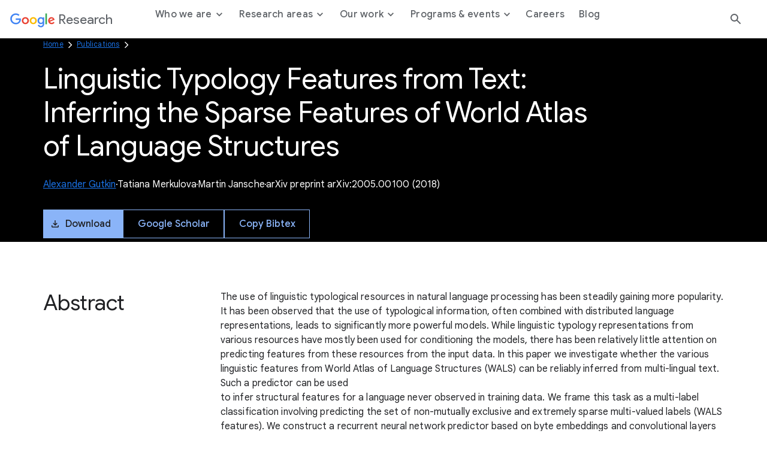

--- FILE ---
content_type: text/html; charset=utf-8
request_url: https://research.google/pubs/linguistic-typology-features-from-text-inferring-the-sparse-features-of-world-atlas-of-language-structures/
body_size: 10145
content:




<!DOCTYPE html>
<html lang="en">

<head>
    <meta charset="utf-8" />
    
        
<link rel="canonical" href="https://research.google/pubs/linguistic-typology-features-from-text-inferring-the-sparse-features-of-world-atlas-of-language-structures/" /><meta property="og:title" content="Linguistic Typology Features from Text: Inferring the Sparse Features of World Atlas of Language Structures"><meta property="og:url" content="https://research.google/pubs/linguistic-typology-features-from-text-inferring-the-sparse-features-of-world-atlas-of-language-structures/"><meta property="og:image" content="https://storage.googleapis.com/gweb-research2023-media/images/Open_Graph.width-800.format-jpeg.jpg"><meta property="og:image:secure_url" content="https://storage.googleapis.com/gweb-research2023-media/images/Open_Graph.width-800.format-jpeg.jpg"><meta property="og:type" content="Website">

    
    
    <title>Linguistic Typology Features from Text: Inferring the Sparse Features of World Atlas of Language Structures</title>
    
    <meta name="viewport" content="width=device-width, initial-scale=1 viewport-fit=cover"/>

    
    

    <link rel="icon" type="image/png" href="https://www.gstatic.com/images/branding/googleg_gradient/1x/googleg_gradient_standard_20dp.png">

    
    <link rel="preconnect" href="https://fonts.googleapis.com">
    <link rel="preconnect" href="https://fonts.gstatic.com" crossorigin>
    <link rel="preload"
        href="https://fonts.googleapis.com/css2?family=Product+Sans&family=Google+Sans+Display:ital@0;1&family=Google+Sans:ital,wght@0,400;0,500;0,700;1,400;1,500;1,700&family=Google+Sans+Text:ital,wght@0,400;0,500;0,700;1,400;1,500;1,700&display=swap"
        as="style">
    <link rel="stylesheet"
        href="https://fonts.googleapis.com/css2?family=Product+Sans&family=Google+Sans+Display:ital@0;1&family=Google+Sans:ital,wght@0,400;0,500;0,700;1,400;1,500;1,700&family=Google+Sans+Text:ital,wght@0,400;0,500;0,700;1,400;1,500;1,700&display=swap">
    <link href="https://fonts.googleapis.com/css2?family=Roboto+Mono:wght@400;700&display=swap" rel="stylesheet">

    
    <link href="https://www.gstatic.com/glue/cookienotificationbar/cookienotificationbar.min.css" rel="stylesheet" />
    <link href="https://www.gstatic.com/glue/v27_1/glue-material.min.css" rel="stylesheet">
    <link rel="stylesheet" type="text/css" href="/gr/static/css/googleresearch.css?id=d4edea5180d38ccd48fde207808fd7fa">
    
    
    

    
    

    <!-- Google Tag Manager -->
    <script>
      function glueCookieNotificationBarLoaded() {
        (function(w,d,s,l,i){w[l]=w[l]||[];w[l].push({'gtm.start':
        new Date().getTime(),event:'gtm.js'});var f=d.getElementsByTagName(s)[0],
        j=d.createElement(s),dl=l!='dataLayer'?'&l='+l:'';j.async=true;j.src=
        'https://www.googletagmanager.com/gtm.js?id='+i+dl;f.parentNode.insertBefore(j,f);
        })(window,document,'script','dataLayer','GTM-K8QBZ7Q');
      }
    </script>
    <!-- End Google Tag Manager -->
</head>

<body class=" js-google-tag-wrapper" data-gt-page-path="https://research.google/pubs/linguistic-typology-features-from-text-inferring-the-sparse-features-of-world-atlas-of-language-structures/" data-env="production">
    <!-- Google Tag Manager (noscript) -->
    <noscript><iframe src="https://www.googletagmanager.com/ns.html?id=GTM-K8QBZ7Q"
    height="0" width="0" style="display:none;visibility:hidden"></iframe></noscript>
    <!-- End Google Tag Manager (noscript) -->
    
    
        







<header class="global-header glue-header glue-header--single not-glue">
  <a href="#page-content" class="glue-header__skip-content">Jump to Content</a>
  <div class="glue-header__bar glue-header__bar--mobile not-glue">
    <div class="glue-header__tier not-glue">
      <!-- mobile lockup component -->
      <div class="glue-header__container">
        <div class="glue-header__lock-up">
          <!-- Hamburger button component -->
          <div class="glue-header__hamburger">
            <button class="glue-header__drawer-toggle-btn" aria-label="Open the navigation drawer">
              <svg class="glue-icon glue-icon--24px" role="presentation" aria-hidden="true">
                <use href="/gr/static/assets/icons/glue-icons.svg#menu"></use>
              </svg>
            </button>
          </div>
          <div class="glue-header__logo">
            <a class="glue-header__logo-link" href="/" title="Google Research">
              <!-- Logo component -->
              <div class="glue-header__logo-container">
                
                



  

<svg role="presentation" aria-hidden="true" alt='Google' class="glue-icon  glue-icon glue-header__logo-svg">
  <use href="/gr/static/assets/icons/glue-icons.svg#google-color-logo"></use>
</svg>

                

              </div>
              <span class="glue-header__logo--product">Research</span>
            </a>
          </div>
        </div>
      </div>
    </div>
  </div>
  <div class="glue-header__bar glue-header__bar--desktop glue-header__drawer">
    <div class="glue-header__tier">
      <!-- desktop lockup component -->
      <div class="glue-header__container">
        <div class="glue-header__lock-up">
          <div class="glue-header__logo">
            <a class="glue-header__logo-link" href="/" title="Google Research">
              <!-- Logo component -->
              <div class="glue-header__logo-container">
                



  

<svg role="presentation" aria-hidden="true" alt='Google' class="glue-icon  glue-icon glue-header__logo-svg not-glue --dark-logo">
  <use href="/gr/static/assets/icons/glue-icons.svg#google-solid-logo"></use>
</svg>

                



  

<svg role="presentation" aria-hidden="true" alt='Google' class="glue-icon  glue-icon glue-header__logo-svg --light-logo">
  <use href="/gr/static/assets/icons/glue-icons.svg#google-color-logo"></use>
</svg>

              </div>
              <span class="glue-header__logo--product">Research</span>
            </a>
          </div>
        </div>
      </div>
      <!-- linkbar component -->
      <div class="glue-header__container glue-header__container--linkbar">
        <nav class="glue-header__link-bar navigation js-gt-global-nav-wrapper">
          <ul class="glue-header__list">
            
              



  
  
  <li
    class="glue-header__item  js-sub-nav-parent --parent"
    data-gt-primary="Who we are"
  >
  
    <button
      class="glue-header__link js-sub-nav-target"
      aria-haspopup="true"
      aria-expanded="false"
      
    >
      
      <span class="">
        Who we are
        
          <span class="icon icon--caret"></span>
        
      </span>
    
    </button>
    
    
      <div class="navigation__sub js-sub-nav" role="menu">
        <div class="navigation__sub__container">
          <div class="navigation__sub__mobile-heading">
            <button class="glue-header__link js-sub-nav-close-mobile">
              <span class="sr-text">Back to</span>
              <span class="icon icon--caret"></span> Who we are
              <span class="sr-text">menu</span>
            </button>
            <hr/>
          </div>
          <div class="block-nav_drawer_columns_content">

<div class="navigation__sub--content" data-gt-secondary="Defining the technology of today and tomorrow.">
    <div class="navigation__sub__wrapper">
        
            <div class="navigation__sub__heading">
                <h2 class="headline-3">Defining the technology of today and tomorrow.</h2>
                
            </div>
        

        <ul class="navigation__sub__columns">
            
                

<li data-gt-secondary="Philosophy">
    <div class="navigation__sub__columns__desktop">
        
            <h2 class="headline-6 navigation__sub__columns__heading">
                Philosophy
            </h2>
        
        <p class="navigation__sub__columns__description caption">We strive to create an environment conducive to many different types of research across many different time scales and levels of risk.</p>
        
            <a
            href="https://research.google/philosophy/"
            class="glue-inline-link js-drawer-link"
            >
                <span class="sr-text">Learn more about our Philosophy</span>
                <span aria-hidden="true">Learn more</span>
            </a>
        
    </div>
    <div class="navigation__sub__columns__mobile">
        
            <a
                class="glue-header__link"
                href="https://research.google/philosophy/" 
                
            >
                Philosophy
            </a>
        
    </div>
</li>

            
                

<li data-gt-secondary="People">
    <div class="navigation__sub__columns__desktop">
        
            <h2 class="headline-6 navigation__sub__columns__heading">
                People
            </h2>
        
        <p class="navigation__sub__columns__description caption">Our researchers drive advancements in computer science through both fundamental and applied research.</p>
        
            <a
            href="https://research.google/people/"
            class="glue-inline-link js-drawer-link"
            >
                <span class="sr-text">Learn more about our People</span>
                <span aria-hidden="true">Learn more</span>
            </a>
        
    </div>
    <div class="navigation__sub__columns__mobile">
        
            <a
                class="glue-header__link"
                href="https://research.google/people/" 
                
            >
                People
            </a>
        
    </div>
</li>

            
        </ul>

        
    </div>
</div>
</div>
        </div>
      </div>
    
  </li>


            
              



  
  
  <li
    class="glue-header__item  js-sub-nav-parent --parent"
    data-gt-primary="Research areas"
  >
  
    <button
      class="glue-header__link js-sub-nav-target"
      aria-haspopup="true"
      aria-expanded="false"
      
    >
      
      <span class="">
        Research areas
        
          <span class="icon icon--caret"></span>
        
      </span>
    
    </button>
    
    
      <div class="navigation__sub js-sub-nav" role="menu">
        <div class="navigation__sub__container">
          <div class="navigation__sub__mobile-heading">
            <button class="glue-header__link js-sub-nav-close-mobile">
              <span class="sr-text">Back to</span>
              <span class="icon icon--caret"></span> Research areas
              <span class="sr-text">menu</span>
            </button>
            <hr/>
          </div>
          <div class="block-nav_drawer_columns_link_list">


<div class="navigation__sub--list">
    <div class="navigation__sub__wrapper">
        <ul class="navigation__sub__columns">
            
                


<li data-gt-secondary="Research areas">
    <div class="navigation__sub__columns__desktop">
        
            <h2 class="headline-6 navigation__sub__columns__heading">Research areas</h2>
        

        
            <ul>
                
                    <li>
                        
                            <a
                                class="navigation__sub__columns__list-link caption js-drawer-link"
                                href="https://research.google/research-areas/"
                                
                            >
                                Explore all research areas
                            </a>
                        
                    </li>
                
            </ul>
        
    </div>
    <div class="navigation__sub__columns__mobile">
        <button class="glue-header__link js-sub-nav-target" data-panel="nested" role="menuitem" aria-haspopup="true">
            Research areas <span class="icon icon--caret"></span>
        </button>

        <div class="navigation__nested-sub js-sub-nav-parent">
            
              <div class="navigation__sub__mobile-heading">
                <button class="glue-header__link js-sub-nav-close-mobile" role="menuitem" aria-haspopup="true">
                  <span class="sr-text">Back to</span>
                  <span class="icon icon--caret"></span> Research areas
                  <span class="sr-text">menu</span>
                </button>
                <hr/>
              </div>
              <ul>
                    
                        <li role="menuitem">
                            
                            <a href="https://research.google/research-areas/"
                            class="navigation__sub__columns__mobile__link"
                            >
                                    Explore all research areas
                                    <span>
                                        
                                    </span>
                                </a>
                            
                        </li>
                    
                </ul>
            
        </div>
    </div>
</li>

            
                


<li data-gt-secondary="Foundational ML &amp; Algorithms">
    <div class="navigation__sub__columns__desktop">
        
            <h2 class="headline-6 navigation__sub__columns__heading">Foundational ML &amp; Algorithms</h2>
        

        
            <ul>
                
                    <li>
                        
                            <a
                                class="navigation__sub__columns__list-link caption js-drawer-link"
                                href="https://research.google/research-areas/algorithms-and-theory/"
                                
                            >
                                Algorithms &amp; Theory
                            </a>
                        
                    </li>
                
                    <li>
                        
                            <a
                                class="navigation__sub__columns__list-link caption js-drawer-link"
                                href="https://research.google/research-areas/data-management/"
                                
                            >
                                Data Management
                            </a>
                        
                    </li>
                
                    <li>
                        
                            <a
                                class="navigation__sub__columns__list-link caption js-drawer-link"
                                href="https://research.google/research-areas/data-mining-and-modeling/"
                                
                            >
                                Data Mining &amp; Modeling
                            </a>
                        
                    </li>
                
                    <li>
                        
                            <a
                                class="navigation__sub__columns__list-link caption js-drawer-link"
                                href="https://research.google/research-areas/information-retrieval-and-the-web/"
                                
                            >
                                Information Retrieval &amp; the Web
                            </a>
                        
                    </li>
                
                    <li>
                        
                            <a
                                class="navigation__sub__columns__list-link caption js-drawer-link"
                                href="https://research.google/research-areas/machine-intelligence/"
                                
                            >
                                Machine Intelligence
                            </a>
                        
                    </li>
                
                    <li>
                        
                            <a
                                class="navigation__sub__columns__list-link caption js-drawer-link"
                                href="https://research.google/research-areas/machine-perception/"
                                
                            >
                                Machine Perception
                            </a>
                        
                    </li>
                
                    <li>
                        
                            <a
                                class="navigation__sub__columns__list-link caption js-drawer-link"
                                href="https://research.google/research-areas/machine-translation/"
                                
                            >
                                Machine Translation
                            </a>
                        
                    </li>
                
                    <li>
                        
                            <a
                                class="navigation__sub__columns__list-link caption js-drawer-link"
                                href="https://research.google/research-areas/natural-language-processing/"
                                
                            >
                                Natural Language Processing
                            </a>
                        
                    </li>
                
                    <li>
                        
                            <a
                                class="navigation__sub__columns__list-link caption js-drawer-link"
                                href="https://research.google/research-areas/speech-processing/"
                                
                            >
                                Speech Processing
                            </a>
                        
                    </li>
                
            </ul>
        
    </div>
    <div class="navigation__sub__columns__mobile">
        <button class="glue-header__link js-sub-nav-target" data-panel="nested" role="menuitem" aria-haspopup="true">
            Foundational ML &amp; Algorithms <span class="icon icon--caret"></span>
        </button>

        <div class="navigation__nested-sub js-sub-nav-parent">
            
              <div class="navigation__sub__mobile-heading">
                <button class="glue-header__link js-sub-nav-close-mobile" role="menuitem" aria-haspopup="true">
                  <span class="sr-text">Back to</span>
                  <span class="icon icon--caret"></span> Foundational ML &amp; Algorithms
                  <span class="sr-text">menu</span>
                </button>
                <hr/>
              </div>
              <ul>
                    
                        <li role="menuitem">
                            
                            <a href="https://research.google/research-areas/algorithms-and-theory/"
                            class="navigation__sub__columns__mobile__link"
                            >
                                    Algorithms &amp; Theory
                                    <span>
                                        
                                    </span>
                                </a>
                            
                        </li>
                    
                        <li role="menuitem">
                            
                            <a href="https://research.google/research-areas/data-management/"
                            class="navigation__sub__columns__mobile__link"
                            >
                                    Data Management
                                    <span>
                                        
                                    </span>
                                </a>
                            
                        </li>
                    
                        <li role="menuitem">
                            
                            <a href="https://research.google/research-areas/data-mining-and-modeling/"
                            class="navigation__sub__columns__mobile__link"
                            >
                                    Data Mining &amp; Modeling
                                    <span>
                                        
                                    </span>
                                </a>
                            
                        </li>
                    
                        <li role="menuitem">
                            
                            <a href="https://research.google/research-areas/information-retrieval-and-the-web/"
                            class="navigation__sub__columns__mobile__link"
                            >
                                    Information Retrieval &amp; the Web
                                    <span>
                                        
                                    </span>
                                </a>
                            
                        </li>
                    
                        <li role="menuitem">
                            
                            <a href="https://research.google/research-areas/machine-intelligence/"
                            class="navigation__sub__columns__mobile__link"
                            >
                                    Machine Intelligence
                                    <span>
                                        
                                    </span>
                                </a>
                            
                        </li>
                    
                        <li role="menuitem">
                            
                            <a href="https://research.google/research-areas/machine-perception/"
                            class="navigation__sub__columns__mobile__link"
                            >
                                    Machine Perception
                                    <span>
                                        
                                    </span>
                                </a>
                            
                        </li>
                    
                        <li role="menuitem">
                            
                            <a href="https://research.google/research-areas/machine-translation/"
                            class="navigation__sub__columns__mobile__link"
                            >
                                    Machine Translation
                                    <span>
                                        
                                    </span>
                                </a>
                            
                        </li>
                    
                        <li role="menuitem">
                            
                            <a href="https://research.google/research-areas/natural-language-processing/"
                            class="navigation__sub__columns__mobile__link"
                            >
                                    Natural Language Processing
                                    <span>
                                        
                                    </span>
                                </a>
                            
                        </li>
                    
                        <li role="menuitem">
                            
                            <a href="https://research.google/research-areas/speech-processing/"
                            class="navigation__sub__columns__mobile__link"
                            >
                                    Speech Processing
                                    <span>
                                        
                                    </span>
                                </a>
                            
                        </li>
                    
                </ul>
            
        </div>
    </div>
</li>

            
                


<li data-gt-secondary="Computing Systems &amp; Quantum AI">
    <div class="navigation__sub__columns__desktop">
        
            <h2 class="headline-6 navigation__sub__columns__heading">Computing Systems &amp; Quantum AI</h2>
        

        
            <ul>
                
                    <li>
                        
                            <a
                                class="navigation__sub__columns__list-link caption js-drawer-link"
                                href="https://research.google/research-areas/distributed-systems-and-parallel-computing/"
                                
                            >
                                Distributed Systems &amp; Parallel Computing
                            </a>
                        
                    </li>
                
                    <li>
                        
                            <a
                                class="navigation__sub__columns__list-link caption js-drawer-link"
                                href="https://research.google/research-areas/hardware-and-architecture/"
                                
                            >
                                Hardware &amp; Architecture
                            </a>
                        
                    </li>
                
                    <li>
                        
                            <a
                                class="navigation__sub__columns__list-link caption js-drawer-link"
                                href="https://research.google/research-areas/mobile-systems/"
                                
                            >
                                Mobile Systems
                            </a>
                        
                    </li>
                
                    <li>
                        
                            <a
                                class="navigation__sub__columns__list-link caption js-drawer-link"
                                href="https://research.google/research-areas/networking/"
                                
                            >
                                Networking
                            </a>
                        
                    </li>
                
                    <li>
                        
                            <a
                                class="navigation__sub__columns__list-link caption js-drawer-link"
                                href="https://research.google/research-areas/quantum-computing/"
                                
                            >
                                Quantum Computing
                            </a>
                        
                    </li>
                
                    <li>
                        
                            <a
                                class="navigation__sub__columns__list-link caption js-drawer-link"
                                href="https://research.google/research-areas/robotics/"
                                
                            >
                                Robotics
                            </a>
                        
                    </li>
                
                    <li>
                        
                            <a
                                class="navigation__sub__columns__list-link caption js-drawer-link"
                                href="https://research.google/research-areas/security-privacy-and-abuse-prevention/"
                                
                            >
                                Security, Privacy, &amp; Abuse Prevention
                            </a>
                        
                    </li>
                
                    <li>
                        
                            <a
                                class="navigation__sub__columns__list-link caption js-drawer-link"
                                href="https://research.google/research-areas/software-engineering/"
                                
                            >
                                Software Engineering
                            </a>
                        
                    </li>
                
                    <li>
                        
                            <a
                                class="navigation__sub__columns__list-link caption js-drawer-link"
                                href="https://research.google/research-areas/software-systems/"
                                
                            >
                                Software Systems
                            </a>
                        
                    </li>
                
            </ul>
        
    </div>
    <div class="navigation__sub__columns__mobile">
        <button class="glue-header__link js-sub-nav-target" data-panel="nested" role="menuitem" aria-haspopup="true">
            Computing Systems &amp; Quantum AI <span class="icon icon--caret"></span>
        </button>

        <div class="navigation__nested-sub js-sub-nav-parent">
            
              <div class="navigation__sub__mobile-heading">
                <button class="glue-header__link js-sub-nav-close-mobile" role="menuitem" aria-haspopup="true">
                  <span class="sr-text">Back to</span>
                  <span class="icon icon--caret"></span> Computing Systems &amp; Quantum AI
                  <span class="sr-text">menu</span>
                </button>
                <hr/>
              </div>
              <ul>
                    
                        <li role="menuitem">
                            
                            <a href="https://research.google/research-areas/distributed-systems-and-parallel-computing/"
                            class="navigation__sub__columns__mobile__link"
                            >
                                    Distributed Systems &amp; Parallel Computing
                                    <span>
                                        
                                    </span>
                                </a>
                            
                        </li>
                    
                        <li role="menuitem">
                            
                            <a href="https://research.google/research-areas/hardware-and-architecture/"
                            class="navigation__sub__columns__mobile__link"
                            >
                                    Hardware &amp; Architecture
                                    <span>
                                        
                                    </span>
                                </a>
                            
                        </li>
                    
                        <li role="menuitem">
                            
                            <a href="https://research.google/research-areas/mobile-systems/"
                            class="navigation__sub__columns__mobile__link"
                            >
                                    Mobile Systems
                                    <span>
                                        
                                    </span>
                                </a>
                            
                        </li>
                    
                        <li role="menuitem">
                            
                            <a href="https://research.google/research-areas/networking/"
                            class="navigation__sub__columns__mobile__link"
                            >
                                    Networking
                                    <span>
                                        
                                    </span>
                                </a>
                            
                        </li>
                    
                        <li role="menuitem">
                            
                            <a href="https://research.google/research-areas/quantum-computing/"
                            class="navigation__sub__columns__mobile__link"
                            >
                                    Quantum Computing
                                    <span>
                                        
                                    </span>
                                </a>
                            
                        </li>
                    
                        <li role="menuitem">
                            
                            <a href="https://research.google/research-areas/robotics/"
                            class="navigation__sub__columns__mobile__link"
                            >
                                    Robotics
                                    <span>
                                        
                                    </span>
                                </a>
                            
                        </li>
                    
                        <li role="menuitem">
                            
                            <a href="https://research.google/research-areas/security-privacy-and-abuse-prevention/"
                            class="navigation__sub__columns__mobile__link"
                            >
                                    Security, Privacy, &amp; Abuse Prevention
                                    <span>
                                        
                                    </span>
                                </a>
                            
                        </li>
                    
                        <li role="menuitem">
                            
                            <a href="https://research.google/research-areas/software-engineering/"
                            class="navigation__sub__columns__mobile__link"
                            >
                                    Software Engineering
                                    <span>
                                        
                                    </span>
                                </a>
                            
                        </li>
                    
                        <li role="menuitem">
                            
                            <a href="https://research.google/research-areas/software-systems/"
                            class="navigation__sub__columns__mobile__link"
                            >
                                    Software Systems
                                    <span>
                                        
                                    </span>
                                </a>
                            
                        </li>
                    
                </ul>
            
        </div>
    </div>
</li>

            
                


<li data-gt-secondary="Science, AI &amp; Society">
    <div class="navigation__sub__columns__desktop">
        
            <h2 class="headline-6 navigation__sub__columns__heading">Science, AI &amp; Society</h2>
        

        
            <ul>
                
                    <li>
                        
                            <a
                                class="navigation__sub__columns__list-link caption js-drawer-link"
                                href="https://research.google/research-areas/climate-and-sustainability/"
                                
                            >
                                Climate &amp; Sustainability
                            </a>
                        
                    </li>
                
                    <li>
                        
                            <a
                                class="navigation__sub__columns__list-link caption js-drawer-link"
                                href="https://research.google/research-areas/economics-and-electronic-commerce/"
                                
                            >
                                Economics &amp; Electronic Commerce
                            </a>
                        
                    </li>
                
                    <li>
                        
                            <a
                                class="navigation__sub__columns__list-link caption js-drawer-link"
                                href="https://research.google/research-areas/education-innovation/"
                                
                            >
                                Education Innovation
                            </a>
                        
                    </li>
                
                    <li>
                        
                            <a
                                class="navigation__sub__columns__list-link caption js-drawer-link"
                                href="https://research.google/research-areas/general-science/"
                                
                            >
                                General Science
                            </a>
                        
                    </li>
                
                    <li>
                        
                            <a
                                class="navigation__sub__columns__list-link caption js-drawer-link"
                                href="https://research.google/research-areas/health-bioscience/"
                                
                            >
                                Health &amp; Bioscience
                            </a>
                        
                    </li>
                
                    <li>
                        
                            <a
                                class="navigation__sub__columns__list-link caption js-drawer-link"
                                href="https://research.google/research-areas/human-computer-interaction-and-visualization/"
                                
                            >
                                Human-Computer Interaction and Visualization
                            </a>
                        
                    </li>
                
                    <li>
                        
                            <a
                                class="navigation__sub__columns__list-link caption js-drawer-link"
                                href="https://research.google/research-areas/responsible-ai/"
                                
                            >
                                Responsible AI
                            </a>
                        
                    </li>
                
            </ul>
        
    </div>
    <div class="navigation__sub__columns__mobile">
        <button class="glue-header__link js-sub-nav-target" data-panel="nested" role="menuitem" aria-haspopup="true">
            Science, AI &amp; Society <span class="icon icon--caret"></span>
        </button>

        <div class="navigation__nested-sub js-sub-nav-parent">
            
              <div class="navigation__sub__mobile-heading">
                <button class="glue-header__link js-sub-nav-close-mobile" role="menuitem" aria-haspopup="true">
                  <span class="sr-text">Back to</span>
                  <span class="icon icon--caret"></span> Science, AI &amp; Society
                  <span class="sr-text">menu</span>
                </button>
                <hr/>
              </div>
              <ul>
                    
                        <li role="menuitem">
                            
                            <a href="https://research.google/research-areas/climate-and-sustainability/"
                            class="navigation__sub__columns__mobile__link"
                            >
                                    Climate &amp; Sustainability
                                    <span>
                                        
                                    </span>
                                </a>
                            
                        </li>
                    
                        <li role="menuitem">
                            
                            <a href="https://research.google/research-areas/economics-and-electronic-commerce/"
                            class="navigation__sub__columns__mobile__link"
                            >
                                    Economics &amp; Electronic Commerce
                                    <span>
                                        
                                    </span>
                                </a>
                            
                        </li>
                    
                        <li role="menuitem">
                            
                            <a href="https://research.google/research-areas/education-innovation/"
                            class="navigation__sub__columns__mobile__link"
                            >
                                    Education Innovation
                                    <span>
                                        
                                    </span>
                                </a>
                            
                        </li>
                    
                        <li role="menuitem">
                            
                            <a href="https://research.google/research-areas/general-science/"
                            class="navigation__sub__columns__mobile__link"
                            >
                                    General Science
                                    <span>
                                        
                                    </span>
                                </a>
                            
                        </li>
                    
                        <li role="menuitem">
                            
                            <a href="https://research.google/research-areas/health-bioscience/"
                            class="navigation__sub__columns__mobile__link"
                            >
                                    Health &amp; Bioscience
                                    <span>
                                        
                                    </span>
                                </a>
                            
                        </li>
                    
                        <li role="menuitem">
                            
                            <a href="https://research.google/research-areas/human-computer-interaction-and-visualization/"
                            class="navigation__sub__columns__mobile__link"
                            >
                                    Human-Computer Interaction and Visualization
                                    <span>
                                        
                                    </span>
                                </a>
                            
                        </li>
                    
                        <li role="menuitem">
                            
                            <a href="https://research.google/research-areas/responsible-ai/"
                            class="navigation__sub__columns__mobile__link"
                            >
                                    Responsible AI
                                    <span>
                                        
                                    </span>
                                </a>
                            
                        </li>
                    
                </ul>
            
        </div>
    </div>
</li>

            
        </ul>

        
    </div>
</div></div>
        </div>
      </div>
    
  </li>


            
              



  
  
  <li
    class="glue-header__item  js-sub-nav-parent --parent"
    data-gt-primary="Our work"
  >
  
    <button
      class="glue-header__link js-sub-nav-target"
      aria-haspopup="true"
      aria-expanded="false"
      
    >
      
      <span class="">
        Our work
        
          <span class="icon icon--caret"></span>
        
      </span>
    
    </button>
    
    
      <div class="navigation__sub js-sub-nav" role="menu">
        <div class="navigation__sub__container">
          <div class="navigation__sub__mobile-heading">
            <button class="glue-header__link js-sub-nav-close-mobile">
              <span class="sr-text">Back to</span>
              <span class="icon icon--caret"></span> Our work
              <span class="sr-text">menu</span>
            </button>
            <hr/>
          </div>
          <div class="block-nav_drawer_columns_content">

<div class="navigation__sub--content" data-gt-secondary="">
    <div class="navigation__sub__wrapper">
        

        <ul class="navigation__sub__columns">
            
                

<li data-gt-secondary="Projects">
    <div class="navigation__sub__columns__desktop">
        
            <h2 class="headline-6 navigation__sub__columns__heading">
                Projects
            </h2>
        
        <p class="navigation__sub__columns__description caption">We regularly open-source projects with the broader research community and apply our developments to Google products.</p>
        
            <a
            href="https://research.google/resources/our-projects/"
            class="glue-inline-link js-drawer-link"
            >
                <span class="sr-text">Learn more about our Projects</span>
                <span aria-hidden="true">Learn more</span>
            </a>
        
    </div>
    <div class="navigation__sub__columns__mobile">
        
            <a
                class="glue-header__link"
                href="https://research.google/resources/our-projects/" 
                
            >
                Projects
            </a>
        
    </div>
</li>

            
                

<li data-gt-secondary="Publications">
    <div class="navigation__sub__columns__desktop">
        
            <h2 class="headline-6 navigation__sub__columns__heading">
                Publications
            </h2>
        
        <p class="navigation__sub__columns__description caption">Publishing our work allows us to share ideas and work collaboratively to advance the field of computer science.</p>
        
            <a
            href="https://research.google/pubs/"
            class="glue-inline-link js-drawer-link"
            >
                <span class="sr-text">Learn more about our Publications</span>
                <span aria-hidden="true">Learn more</span>
            </a>
        
    </div>
    <div class="navigation__sub__columns__mobile">
        
            <a
                class="glue-header__link"
                href="https://research.google/pubs/" 
                
            >
                Publications
            </a>
        
    </div>
</li>

            
                

<li data-gt-secondary="Resources">
    <div class="navigation__sub__columns__desktop">
        
            <h2 class="headline-6 navigation__sub__columns__heading">
                Resources
            </h2>
        
        <p class="navigation__sub__columns__description caption">We make products, tools, and datasets available to everyone with the goal of building a more collaborative ecosystem.</p>
        
            <a
            href="https://research.google/resources/"
            class="glue-inline-link js-drawer-link"
            >
                <span class="sr-text">Learn more about our Resources</span>
                <span aria-hidden="true">Learn more</span>
            </a>
        
    </div>
    <div class="navigation__sub__columns__mobile">
        
            <a
                class="glue-header__link"
                href="https://research.google/resources/" 
                
            >
                Resources
            </a>
        
    </div>
</li>

            
        </ul>

        
    </div>
</div>
</div>
        </div>
      </div>
    
  </li>


            
              



  
  
  <li
    class="glue-header__item  js-sub-nav-parent --parent"
    data-gt-primary="Programs &amp; events"
  >
  
    <button
      class="glue-header__link js-sub-nav-target"
      aria-haspopup="true"
      aria-expanded="false"
      
    >
      
      <span class="">
        Programs &amp; events
        
          <span class="icon icon--caret"></span>
        
      </span>
    
    </button>
    
    
      <div class="navigation__sub js-sub-nav" role="menu">
        <div class="navigation__sub__container">
          <div class="navigation__sub__mobile-heading">
            <button class="glue-header__link js-sub-nav-close-mobile">
              <span class="sr-text">Back to</span>
              <span class="icon icon--caret"></span> Programs &amp; events
              <span class="sr-text">menu</span>
            </button>
            <hr/>
          </div>
          <div class="block-nav_drawer_columns_content">

<div class="navigation__sub--content" data-gt-secondary="Shaping the future, together.">
    <div class="navigation__sub__wrapper">
        
            <div class="navigation__sub__heading">
                <h2 class="headline-3">Shaping the future, together.</h2>
                
                    <a
                        href="https://research.google/programs-and-events/" 
                        
                        class="js-drawer-link"
                        >
                        Collaborate with us
                    </a>
                
            </div>
        

        <ul class="navigation__sub__columns">
            
                

<li data-gt-secondary="Student programs">
    <div class="navigation__sub__columns__desktop">
        
            <h2 class="headline-6 navigation__sub__columns__heading">
                Student programs
            </h2>
        
        <p class="navigation__sub__columns__description caption">Supporting the next generation of researchers through a wide range of programming.</p>
        
            <a
            href="https://research.google/programs-and-events/student-engagement/"
            class="glue-inline-link js-drawer-link"
            >
                <span class="sr-text">Learn more about our Student programs</span>
                <span aria-hidden="true">Learn more</span>
            </a>
        
    </div>
    <div class="navigation__sub__columns__mobile">
        
            <a
                class="glue-header__link"
                href="https://research.google/programs-and-events/student-engagement/" 
                
            >
                Student programs
            </a>
        
    </div>
</li>

            
                

<li data-gt-secondary="Faculty programs">
    <div class="navigation__sub__columns__desktop">
        
            <h2 class="headline-6 navigation__sub__columns__heading">
                Faculty programs
            </h2>
        
        <p class="navigation__sub__columns__description caption">Participating in the academic research community through meaningful engagement with university faculty.</p>
        
            <a
            href="https://research.google/programs-and-events/faculty-engagement/"
            class="glue-inline-link js-drawer-link"
            >
                <span class="sr-text">Learn more about our Faculty programs</span>
                <span aria-hidden="true">Learn more</span>
            </a>
        
    </div>
    <div class="navigation__sub__columns__mobile">
        
            <a
                class="glue-header__link"
                href="https://research.google/programs-and-events/faculty-engagement/" 
                
            >
                Faculty programs
            </a>
        
    </div>
</li>

            
                

<li data-gt-secondary="Conferences &amp; events">
    <div class="navigation__sub__columns__desktop">
        
            <h2 class="headline-6 navigation__sub__columns__heading">
                Conferences &amp; events
            </h2>
        
        <p class="navigation__sub__columns__description caption">Connecting with the broader research community through events is essential for creating progress in every aspect of our work.</p>
        
            <a
            href="https://research.google/conferences-and-events/"
            class="glue-inline-link js-drawer-link"
            >
                <span class="sr-text">Learn more about our Conferences &amp; events</span>
                <span aria-hidden="true">Learn more</span>
            </a>
        
    </div>
    <div class="navigation__sub__columns__mobile">
        
            <a
                class="glue-header__link"
                href="https://research.google/conferences-and-events/" 
                
            >
                Conferences &amp; events
            </a>
        
    </div>
</li>

            
        </ul>

        
            <div class="navigation__sub__cta">
                <a  class="glue-button glue-button--high-emphasis js-drawer-link"
                href="https://research.google/programs-and-events/"
                target="_blank" rel="noreferrer noopener"
                >
                    Collaborate with us
                </a>
            </div>
        
    </div>
</div>
</div>
        </div>
      </div>
    
  </li>


            
              



  
  
  <li
    class="glue-header__item  "
    data-gt-primary="Careers"
  >
  
    <a
      class="glue-header__link "
      href="https://research.google/careers/"
      
      
    >
    
      <span class="">
        Careers
        
      </span>
    
    </a>
    
    
  </li>


            
              



  
  
  <li
    class="glue-header__item  "
    data-gt-primary="Blog"
  >
  
    <a
      class="glue-header__link "
      href="https://research.google/blog/"
      
      
    >
    
      <span class="">
        Blog
        
      </span>
    
    </a>
    
    
  </li>


            
          </ul>
        </nav>
      </div>
      <!-- search (hide on search page) -->
      
      
      <div class="glue-header__search js-header-search">
        <div class="glue-header__search__input">
          








<div class="search-input " data-type="header">
  <input type="search" class="caption --empty-search js-search-bar js-gt-search-input"
    placeholder="Search">
  <button class="search-input__button --search js-gt-search-btn">
    



  

<svg role="presentation" aria-hidden="true"  class="glue-icon glue-icon--18px ">
  <use href="/gr/static/assets/icons/glue-icons.svg#search"></use>
</svg>

  </button>
  <button class="search-input__button --clear">
    



  

<svg role="presentation" aria-hidden="true"  class="glue-icon glue-icon--18px ">
  <use href="/gr/static/assets/icons/glue-icons.svg#close"></use>
</svg>

  </button>
</div>

        </div>
        <button class="glue-header__search__btn js-header-search-btn">
          



  

<svg role="presentation" aria-hidden="true" aria-hidden="true" class="glue-icon glue-icon--24px search">
  <use href="/gr/static/assets/icons/glue-icons.svg#search"></use>
</svg>

          



  

<svg role="presentation" aria-hidden="true" aria-hidden="true" class="glue-icon glue-icon--24px close">
  <use href="/gr/static/assets/icons/glue-icons.svg#close"></use>
</svg>

          <span class="sr-text js-header-search-sr-text">Search</span>
        </button>
      </div>
      
    </div>
  </div>
  <div class="glue-header__drawer-backdrop">
    <div class="glue-header__mobile_close">
      <button class="glue-header__drawer-toggle-btn js-mobile-nav-close" aria-label="Close the navigation drawer">
        <svg class="glue-icon glue-icon--24px" role="presentation" aria-hidden="true">
          <use href="/gr/static/assets/icons/glue-icons.svg#close"></use>
        </svg>
      </button>
    </div>
  </div>
</header>

    

    <main id="page-content">
        
    


<section class="basic-hero basic-hero--publication --theme-dark" data-gt-id="basic_hero" data-gt-component-name="">
    <div class="glue-page">
        




<nav class="glue-breadcrumbs" aria-label="Breadcrumbs">
    
    <ol class="glue-breadcrumbs__list">
        
        
        
        
        <li class="glue-breadcrumbs__item">
            <a class="glue-breadcrumbs__link attribution" href="/">Home</a>
            



  

<svg role="presentation" aria-hidden="true"  class="glue-icon  ">
  <use href="/gr/static/assets/icons/glue-icons.svg#chevron-right"></use>
</svg>

        </li>
        
        
        
        <li class="glue-breadcrumbs__item">
            <a class="glue-breadcrumbs__link attribution" href="/pubs/">Publications</a>
            



  

<svg role="presentation" aria-hidden="true"  class="glue-icon  ">
  <use href="/gr/static/assets/icons/glue-icons.svg#chevron-right"></use>
</svg>

        </li>
        
        
    </ol>
    
</nav>
        <div class="glue-grid">
            <div class="glue-grid__col glue-grid__col--span-12 glue-grid__col--span-10-lg">
                <h1 class="headline-2">Linguistic Typology Features from Text: Inferring the Sparse Features of World Atlas of Language Structures</h1>
                <div class="basic-hero--publication__authors">
                    
                    <div class="basic-hero--publication__authors__item">
                        
                        <a href="/people/alexandergutkin/">Alexander Gutkin</a>
                        
                    </div>
                    
                    <div class="basic-hero--publication__authors__spacer"></div>
                    
                    
                    <div class="basic-hero--publication__authors__item">
                        
                        Tatiana Merkulova
                        
                    </div>
                    
                    <div class="basic-hero--publication__authors__spacer"></div>
                    
                    
                    <div class="basic-hero--publication__authors__item">
                        
                        Martin Jansche
                        
                    </div>
                    
                    
                    
                    <div class="basic-hero--publication__authors__spacer"></div>
                    <div class="basic-hero--publication__authors__item">
                        arXiv preprint arXiv:2005.00100 (2018)
                    </div>
                    
                </div>
                <div class="basic-hero--publication__buttons">
                    
                    






  








<a class="glue-button glue-button--high-emphasis glue-button--reversed glue-button--icon" href="https://storage.googleapis.com/gweb-research2023-media/pubtools/5563.pdf"   target="_blank" rel="noreferrer noopener">
  




  

<svg role="presentation" aria-hidden="true"  class="glue-icon  ">
  <use href="/gr/static/assets/icons/glue-icons.svg#file-download"></use>
</svg>




<span class="js-gt-item-id">Download</span>




</a>



                    
                    
                    















<a class="glue-button glue-button--medium-emphasis glue-button--reversed" href="https://scholar.google.com/scholar?lr&amp;ie=UTF-8&amp;oe=UTF-8&amp;q=Linguistic Typology Features from Text: Inferring the Sparse Features of World Atlas of Language Structures Alexander Gutkin Martin Jansche Tatiana Merkulova"   target="_blank" rel="noreferrer noopener">
  


<span class="js-gt-item-id">Google Scholar</span>




</a>



                    

                    
                    <div class="glue-copy" glue-copy-success="copied!" glue-copy-fail="Press Ctrl+C or ⌘+C to copy">
                        <input class="glue-copy-value" type="text" value="@article{49119,
title	= {Linguistic Typology Features from Text: Inferring the Sparse Features of World Atlas of Language Structures},
author	= {Alexander Gutkin and Tatiana Merkulova and Martin Jansche},
year	= {2018},
URL	= {https://arxiv.org/pdf/2005.00100.pdf},
journal	= {arXiv preprint arXiv:2005.00100}
}

" aria-label="URL"
                            readonly>
                        















<button class="glue-button glue-button--medium-emphasis glue-button--reversed glue-copy-button"  aria-live='polite'>
  


<span class="js-gt-item-id">Copy Bibtex</span>




</button>



                    </div>
                    

                    
                </div>
            </div>
        </div>
    </div>
</section>
    <section class="offset-two-up --theme-light">
        <div class="glue-page glue-grid">
            <div class="offset-two-up__left-col glue-grid__col glue-grid__col--span-4-sm glue-grid__col--span-12-md glue-grid__col--span-3-lg">
                <h3 class="offset-two-up__headline headline-3">Abstract</h3>
            </div>
            <div class="glue-grid__col glue-grid__col--span-4-sm glue-grid__col--span-12-md glue-grid__col--span-9-lg">
                The use of linguistic typological resources in natural language processing has been steadily gaining more popularity. It has been observed that the use of typological information, often combined with distributed language representations, leads to significantly more powerful models. While linguistic typology representations from various resources have mostly been used for conditioning the models, there has been relatively little attention on predicting features from these resources from the input data. In this paper we investigate whether the various linguistic features from World Atlas of Language Structures (WALS) can be reliably inferred from multi-lingual text. Such a predictor can be used<br>to infer structural features for a language never observed in training data. We frame this task as a multi-label classification involving predicting the set of non-mutually exclusive and extremely sparse multi-valued labels (WALS features). We construct a recurrent neural network predictor based on byte embeddings and convolutional layers and test its performance on 556 languages, providing analysis for various linguistic types, macro-areas, language families and individual features. We show that some features from various linguistic types can be predicted reliably.
            </div>
        </div>
    </section>
    
        <section class="offset-two-up --theme-light">
            <div class="glue-page glue-grid">
                <div class="offset-two-up__left-col glue-grid__col glue-grid__col--span-4-sm glue-grid__col--span-12-md glue-grid__col--span-3-lg">
                    <h3 class="offset-two-up__headline headline-3">Research Areas</h3>
                </div>
                <div class="glue-grid__col glue-grid__col--span-4-sm glue-grid__col--span-12-md glue-grid__col--span-9-lg">
                    <ul class="card-stack--small nested-glue-grid-override" data-gt-id="research_areas_small_card_stack" data-gt-component-name="Resarch Areas - Small Card Stack">
                        
                            <li class="glue-grid__col glue-grid__col--span-6-md glue-grid__col--span-4-sm">
                                






    <a class="glue-card not-glue glue-card--small" href="https://research.google/research-areas/natural-language-processing/">
        <div class="glue-card__inner">
            <div class="glue-card__content">
                <div class="content-wrapper">
                
                    <p class="glue-headline body js-gt-item-id">
                        Natural Language Processing
                    </p>
                </div>
                <div class="glue-card__cta glue-card__cta--arrow">
                    <span class="glue-button glue-button--low-emphasis glue-button--icon">
                        



  

<svg role="presentation" aria-hidden="true"  class="glue-icon  ">
  <use href="/gr/static/assets/icons/glue-icons.svg#arrow-forward"></use>
</svg>

                    </span>
                </div>
            </div>
        </div>
    </a>


                            </li>
                        
                    </ul>
                </div>
            </div>
        </section>
    










<section class="banner --theme-" data-gt-id="banner" data-gt-component-name="">
    <div class="banner__wrapper glue-page glue-grid">
        <div class="banner__copy glue-grid__col glue-grid__col--span-4-sm glue-grid__col--span-6-md">
            <h2 class="banner__headline headline-3">Meet the teams driving innovation</h2>
            <p class="banner__body-copy body">Our teams advance the state of the art through research, systems engineering, and collaboration across Google.</p>
            















<a class="glue-button glue-button--medium-emphasis" href="https://research.google/teams/"   >
  


<span class="js-gt-item-id">See our teams</span>




</a>



        </div>
        <div class="glue-grid__col glue-grid__col--span-0-sm glue-grid__col--span-1"></div>
        
        
        <div class="banner__image glue-grid__col glue-grid__col--span-4-sm glue-grid__col--span-5-md">
            <img src="https://storage.googleapis.com/gweb-research2023-media/images/Teams.original.jpg" alt="Teams" />
        </div>
        
    </div>
</section>




    </main>

    

<footer class="glue-footer">
    
    <div class="glue-page">
        <section class="glue-social">
            <div class="glue-social__group glue-social--monochrome">
                <p class="glue-social__title glue-social__title--inline">
                    Follow us
                </p>
                <nav class="js-gt-follow-us-wrapper" aria-label="Social media links">
                    <ul class="glue-social__list" role="list">
                        
                        <li class="glue-social__item">
                            <a class="glue-social__link"
                                href="https://x.com/GoogleResearch"
                                title="Follow us on x"
                                target="_blank"
                                rel="noopener"
                                data-gt-method="x""
                            >
                                <svg role="presentation" aria-hidden="true"
                                    class="glue-icon glue-icon--social glue-icon--24px">
                                    
                                    <use href="/gr/static/assets/icons/twitter-x.svg#twitter-x"></use>
                                    
                                </svg>
                            </a>
                        </li>
                        
                        <li class="glue-social__item">
                            <a class="glue-social__link"
                                href="https://www.linkedin.com/showcase/googleresearch/"
                                title="Follow us on linkedin"
                                target="_blank"
                                rel="noopener"
                                data-gt-method="linkedin""
                            >
                                <svg role="presentation" aria-hidden="true"
                                    class="glue-icon glue-icon--social glue-icon--24px">
                                    
                                    <use href="/gr/static/assets/icons/glue-icons.svg#post-linkedin"></use>
                                    
                                </svg>
                            </a>
                        </li>
                        
                        <li class="glue-social__item">
                            <a class="glue-social__link"
                                href="https://www.youtube.com/c/GoogleResearch"
                                title="Follow us on youtube"
                                target="_blank"
                                rel="noopener"
                                data-gt-method="youtube""
                            >
                                <svg role="presentation" aria-hidden="true"
                                    class="glue-icon glue-icon--social glue-icon--24px">
                                    
                                    <use href="/gr/static/assets/icons/glue-icons.svg#video-youtube"></use>
                                    
                                </svg>
                            </a>
                        </li>
                        
                        <li class="glue-social__item">
                            <a class="glue-social__link"
                                href="https://github.com/google-research"
                                title="Follow us on github"
                                target="_blank"
                                rel="noopener"
                                data-gt-method="github""
                            >
                                <svg role="presentation" aria-hidden="true"
                                    class="glue-icon glue-icon--social glue-icon--24px">
                                    
                                    <use href="/gr/static/assets/icons/github.svg#github"></use>
                                    
                                </svg>
                            </a>
                        </li>
                        
                    </ul>
                </nav>
            </div>
        </section>
    </div>
    <div class="glue-fullbleed"></div>
    
    <section class="glue-page">
        <nav class="glue-footer__global" aria-label="Footer resource links">
            <div class="glue-footer__logo">
                <a href="https://www.google.com" title="Google" class="glue-footer__link">
                    



  

<svg role="presentation" aria-hidden="true"  class="glue-icon  glue-footer__logo-img">
  <use href="/gr/static/assets/icons/glue-icons.svg#google-solid-logo"></use>
</svg>

                </a>
            </div>
            <ul class="glue-footer__global-links glue-no-bullet js-gt-global-nav-wrapper" role="list">
                
                <li class="glue-footer__global-links-list-item" data-gt-primary="About Google">
                    <a class="glue-footer__link" href="https://about.google/" target="_blank" rel="noopener">
                        About Google
                    </a>
                </li>
                
                <li class="glue-footer__global-links-list-item" data-gt-primary="Google Products">
                    <a class="glue-footer__link" href="https://about.google/intl/en/products/" target="_blank" rel="noopener">
                        Google Products
                    </a>
                </li>
                
                <li class="glue-footer__global-links-list-item" data-gt-primary="Privacy">
                    <a class="glue-footer__link" href="https://policies.google.com/privacy" target="_blank" rel="noopener">
                        Privacy
                    </a>
                </li>
                
                <li class="glue-footer__global-links-list-item" data-gt-primary="Terms">
                    <a class="glue-footer__link" href="https://policies.google.com/terms" target="_blank" rel="noopener">
                        Terms
                    </a>
                </li>
                
            </ul>
            <ul class="glue-footer__global-links glue-footer__global-links--extra glue-no-bullet" role="list">
                <li class="glue-footer__global-links-list-item
            glue-footer__global-links-list-item--extra">
                    <a class="glue-footer__link" href="https://support.google.com/?hl=en">
                        



  

<svg role="presentation" aria-hidden="true" aria-hidden="true" class="glue-icon glue-icon--24px glue-icon--footer-help">
  <use href="/gr/static/assets/icons/glue-icons.svg#help"></use>
</svg>

                        Help
                    </a>
                </li>
                <li class="glue-footer__global-links-list-item
            glue-footer__global-links-list-item--extra">
                    
                        <button
                            class="glue-footer__link google-feedback js-feedback-button"
                            href=""
                            data-product-id="5137383"
                        >
                            Submit feedback
                        </button>
                    
                </li>
            </ul>
        </nav>
    </section>
</footer>

    <div id="dynamicImageModal" class="image-modal">
  <span class="image-modal-close">&times;</span>
  <div class="image-modal-content">
    <div class="dynamic-modal-image">
      <img width="800" height="540">
    </div>
  </div>
</div>


    
    <script>
        var scriptUrl = "https://www.gstatic.com/glue/v27_1/material-components-web.min.js";
        var scriptElement = document.createElement('script');
        scriptElement.async = false;
        scriptElement.src = scriptUrl;
        document.body.appendChild(scriptElement);
    </script>
    <script>
        var scriptUrl = "https://www.youtube.com/player_api";
        var scriptElement = document.createElement('script');
        scriptElement.async = false;
        scriptElement.src = scriptUrl;
        document.body.appendChild(scriptElement);
    </script>
    <script>
        var scriptUrl = "/gr/static/js/googleresearch.js?id=6c3b1d6ce142b805b2571640daa035bf";
        var scriptElement = document.createElement('script');
        scriptElement.async = false;
        scriptElement.src = scriptUrl;
        document.body.appendChild(scriptElement);
    </script>
    <script>
        var scriptUrl = "https://support.google.com/inapp/api.js";
        var scriptElement = document.createElement('script');
        scriptElement.async = false;
        scriptElement.src = scriptUrl;
        document.body.appendChild(scriptElement);
    </script>

    
    
    

    <script>
        var scripts = [
            "https://www.gstatic.com/glue/cookienotificationbar/cookienotificationbar.min.js"
        ];

        scripts.forEach(function(scriptUrl) {
            var scriptElement = document.createElement('script');
            scriptElement.async = false;
            scriptElement.src = scriptUrl;
            scriptElement.setAttribute("data-glue-cookie-notification-bar-category", "2B");
            document.body.appendChild(scriptElement);
        });
    </script>
</body>

</html>

